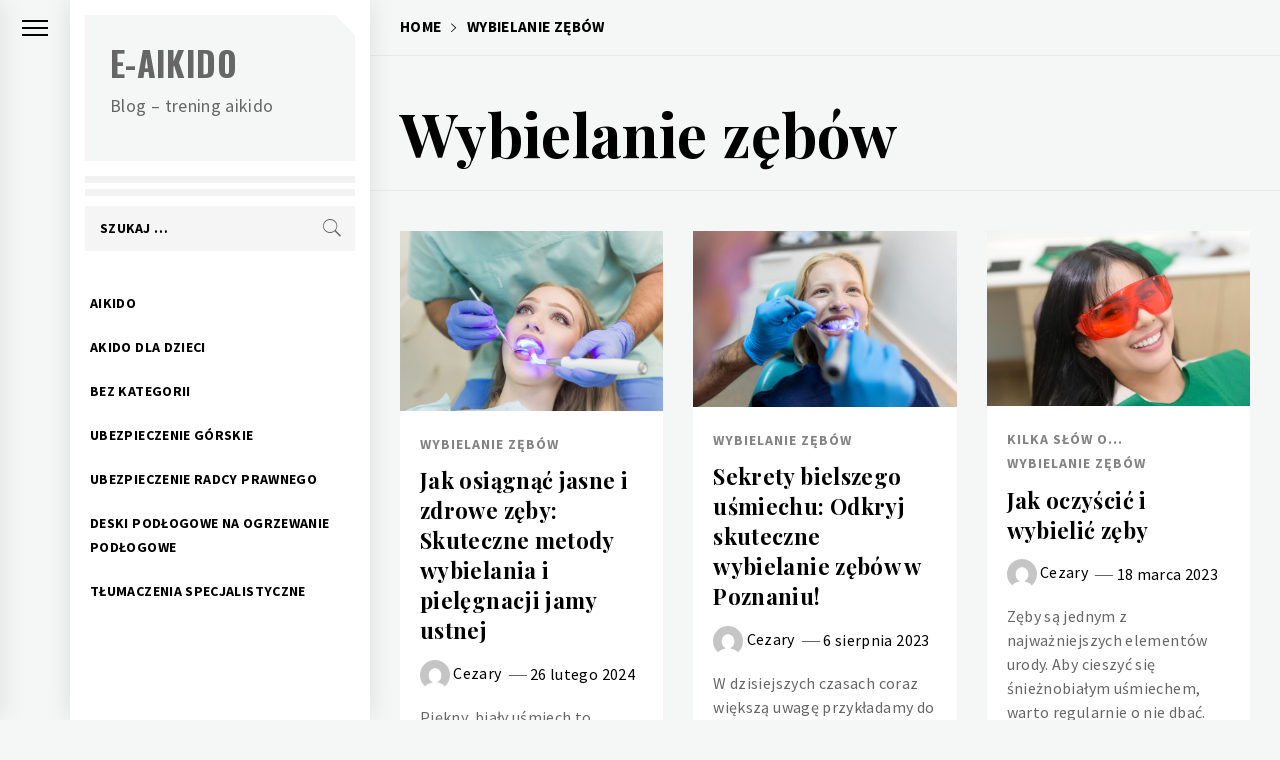

--- FILE ---
content_type: text/html
request_url: https://www.e-aikido.pl/kategoria/wybielanie-zebow/
body_size: 9721
content:
<!DOCTYPE html>
<html lang="pl-PL">
<head>
<meta charset="UTF-8">
<meta name="viewport" content="width=device-width, initial-scale=1.0, maximum-scale=1.0, user-scalable=no" />
<link rel="profile" href="http://gmpg.org/xfn/11">
<title>Wybielanie zębów &#8211; e-Aikido</title>
<style type="text/css">
.aside-panel .site-title a,
.aside-panel .site-description {
color: #666666;
}
html body,
body button,
body input,
body select,
body optgroup,
body textarea {
color: #000;
}
body .trigger-icon .icon-bar {
background: #000;
}
body .site .inner-banner .header-image-overlay {
background: #000;
}
body .mailchimp-bgcolor {
background: #000;
}
body .site-title {
font-size: 34px !important;
}
</style>
<meta name='robots' content='max-image-preview:large' />
<style>img:is([sizes="auto" i], [sizes^="auto," i]) { contain-intrinsic-size: 3000px 1500px }</style>
<link rel='dns-prefetch' href='//cdn.thememattic.com' />
<link rel='dns-prefetch' href='//fonts.googleapis.com' />
<link rel="alternate" type="application/rss+xml" title="e-Aikido &raquo; Kanał z wpisami" href="https://www.e-aikido.pl/feed/" />
<link rel="alternate" type="application/rss+xml" title="e-Aikido &raquo; Kanał z komentarzami" href="https://www.e-aikido.pl/comments/feed/" />
<link rel="alternate" type="application/rss+xml" title="e-Aikido &raquo; Kanał z wpisami zaszufladkowanymi do kategorii Wybielanie zębów" href="https://www.e-aikido.pl/kategoria/wybielanie-zebow/feed/" />
<!-- <link rel='stylesheet' id='wp-block-library-css' href='https://www.e-aikido.pl/wp-includes/css/dist/block-library/style.min.css?ver=6.8.3' type='text/css' media='all' /> -->
<link rel="stylesheet" type="text/css" href="//www.e-aikido.pl/wp-content/cache/wpfc-minified/ffs6qmgz/2fctw.css" media="all"/>
<style id='classic-theme-styles-inline-css' type='text/css'>
/*! This file is auto-generated */
.wp-block-button__link{color:#fff;background-color:#32373c;border-radius:9999px;box-shadow:none;text-decoration:none;padding:calc(.667em + 2px) calc(1.333em + 2px);font-size:1.125em}.wp-block-file__button{background:#32373c;color:#fff;text-decoration:none}
</style>
<style id='global-styles-inline-css' type='text/css'>
:root{--wp--preset--aspect-ratio--square: 1;--wp--preset--aspect-ratio--4-3: 4/3;--wp--preset--aspect-ratio--3-4: 3/4;--wp--preset--aspect-ratio--3-2: 3/2;--wp--preset--aspect-ratio--2-3: 2/3;--wp--preset--aspect-ratio--16-9: 16/9;--wp--preset--aspect-ratio--9-16: 9/16;--wp--preset--color--black: #000000;--wp--preset--color--cyan-bluish-gray: #abb8c3;--wp--preset--color--white: #ffffff;--wp--preset--color--pale-pink: #f78da7;--wp--preset--color--vivid-red: #cf2e2e;--wp--preset--color--luminous-vivid-orange: #ff6900;--wp--preset--color--luminous-vivid-amber: #fcb900;--wp--preset--color--light-green-cyan: #7bdcb5;--wp--preset--color--vivid-green-cyan: #00d084;--wp--preset--color--pale-cyan-blue: #8ed1fc;--wp--preset--color--vivid-cyan-blue: #0693e3;--wp--preset--color--vivid-purple: #9b51e0;--wp--preset--gradient--vivid-cyan-blue-to-vivid-purple: linear-gradient(135deg,rgba(6,147,227,1) 0%,rgb(155,81,224) 100%);--wp--preset--gradient--light-green-cyan-to-vivid-green-cyan: linear-gradient(135deg,rgb(122,220,180) 0%,rgb(0,208,130) 100%);--wp--preset--gradient--luminous-vivid-amber-to-luminous-vivid-orange: linear-gradient(135deg,rgba(252,185,0,1) 0%,rgba(255,105,0,1) 100%);--wp--preset--gradient--luminous-vivid-orange-to-vivid-red: linear-gradient(135deg,rgba(255,105,0,1) 0%,rgb(207,46,46) 100%);--wp--preset--gradient--very-light-gray-to-cyan-bluish-gray: linear-gradient(135deg,rgb(238,238,238) 0%,rgb(169,184,195) 100%);--wp--preset--gradient--cool-to-warm-spectrum: linear-gradient(135deg,rgb(74,234,220) 0%,rgb(151,120,209) 20%,rgb(207,42,186) 40%,rgb(238,44,130) 60%,rgb(251,105,98) 80%,rgb(254,248,76) 100%);--wp--preset--gradient--blush-light-purple: linear-gradient(135deg,rgb(255,206,236) 0%,rgb(152,150,240) 100%);--wp--preset--gradient--blush-bordeaux: linear-gradient(135deg,rgb(254,205,165) 0%,rgb(254,45,45) 50%,rgb(107,0,62) 100%);--wp--preset--gradient--luminous-dusk: linear-gradient(135deg,rgb(255,203,112) 0%,rgb(199,81,192) 50%,rgb(65,88,208) 100%);--wp--preset--gradient--pale-ocean: linear-gradient(135deg,rgb(255,245,203) 0%,rgb(182,227,212) 50%,rgb(51,167,181) 100%);--wp--preset--gradient--electric-grass: linear-gradient(135deg,rgb(202,248,128) 0%,rgb(113,206,126) 100%);--wp--preset--gradient--midnight: linear-gradient(135deg,rgb(2,3,129) 0%,rgb(40,116,252) 100%);--wp--preset--font-size--small: 13px;--wp--preset--font-size--medium: 20px;--wp--preset--font-size--large: 36px;--wp--preset--font-size--x-large: 42px;--wp--preset--spacing--20: 0.44rem;--wp--preset--spacing--30: 0.67rem;--wp--preset--spacing--40: 1rem;--wp--preset--spacing--50: 1.5rem;--wp--preset--spacing--60: 2.25rem;--wp--preset--spacing--70: 3.38rem;--wp--preset--spacing--80: 5.06rem;--wp--preset--shadow--natural: 6px 6px 9px rgba(0, 0, 0, 0.2);--wp--preset--shadow--deep: 12px 12px 50px rgba(0, 0, 0, 0.4);--wp--preset--shadow--sharp: 6px 6px 0px rgba(0, 0, 0, 0.2);--wp--preset--shadow--outlined: 6px 6px 0px -3px rgba(255, 255, 255, 1), 6px 6px rgba(0, 0, 0, 1);--wp--preset--shadow--crisp: 6px 6px 0px rgba(0, 0, 0, 1);}:where(.is-layout-flex){gap: 0.5em;}:where(.is-layout-grid){gap: 0.5em;}body .is-layout-flex{display: flex;}.is-layout-flex{flex-wrap: wrap;align-items: center;}.is-layout-flex > :is(*, div){margin: 0;}body .is-layout-grid{display: grid;}.is-layout-grid > :is(*, div){margin: 0;}:where(.wp-block-columns.is-layout-flex){gap: 2em;}:where(.wp-block-columns.is-layout-grid){gap: 2em;}:where(.wp-block-post-template.is-layout-flex){gap: 1.25em;}:where(.wp-block-post-template.is-layout-grid){gap: 1.25em;}.has-black-color{color: var(--wp--preset--color--black) !important;}.has-cyan-bluish-gray-color{color: var(--wp--preset--color--cyan-bluish-gray) !important;}.has-white-color{color: var(--wp--preset--color--white) !important;}.has-pale-pink-color{color: var(--wp--preset--color--pale-pink) !important;}.has-vivid-red-color{color: var(--wp--preset--color--vivid-red) !important;}.has-luminous-vivid-orange-color{color: var(--wp--preset--color--luminous-vivid-orange) !important;}.has-luminous-vivid-amber-color{color: var(--wp--preset--color--luminous-vivid-amber) !important;}.has-light-green-cyan-color{color: var(--wp--preset--color--light-green-cyan) !important;}.has-vivid-green-cyan-color{color: var(--wp--preset--color--vivid-green-cyan) !important;}.has-pale-cyan-blue-color{color: var(--wp--preset--color--pale-cyan-blue) !important;}.has-vivid-cyan-blue-color{color: var(--wp--preset--color--vivid-cyan-blue) !important;}.has-vivid-purple-color{color: var(--wp--preset--color--vivid-purple) !important;}.has-black-background-color{background-color: var(--wp--preset--color--black) !important;}.has-cyan-bluish-gray-background-color{background-color: var(--wp--preset--color--cyan-bluish-gray) !important;}.has-white-background-color{background-color: var(--wp--preset--color--white) !important;}.has-pale-pink-background-color{background-color: var(--wp--preset--color--pale-pink) !important;}.has-vivid-red-background-color{background-color: var(--wp--preset--color--vivid-red) !important;}.has-luminous-vivid-orange-background-color{background-color: var(--wp--preset--color--luminous-vivid-orange) !important;}.has-luminous-vivid-amber-background-color{background-color: var(--wp--preset--color--luminous-vivid-amber) !important;}.has-light-green-cyan-background-color{background-color: var(--wp--preset--color--light-green-cyan) !important;}.has-vivid-green-cyan-background-color{background-color: var(--wp--preset--color--vivid-green-cyan) !important;}.has-pale-cyan-blue-background-color{background-color: var(--wp--preset--color--pale-cyan-blue) !important;}.has-vivid-cyan-blue-background-color{background-color: var(--wp--preset--color--vivid-cyan-blue) !important;}.has-vivid-purple-background-color{background-color: var(--wp--preset--color--vivid-purple) !important;}.has-black-border-color{border-color: var(--wp--preset--color--black) !important;}.has-cyan-bluish-gray-border-color{border-color: var(--wp--preset--color--cyan-bluish-gray) !important;}.has-white-border-color{border-color: var(--wp--preset--color--white) !important;}.has-pale-pink-border-color{border-color: var(--wp--preset--color--pale-pink) !important;}.has-vivid-red-border-color{border-color: var(--wp--preset--color--vivid-red) !important;}.has-luminous-vivid-orange-border-color{border-color: var(--wp--preset--color--luminous-vivid-orange) !important;}.has-luminous-vivid-amber-border-color{border-color: var(--wp--preset--color--luminous-vivid-amber) !important;}.has-light-green-cyan-border-color{border-color: var(--wp--preset--color--light-green-cyan) !important;}.has-vivid-green-cyan-border-color{border-color: var(--wp--preset--color--vivid-green-cyan) !important;}.has-pale-cyan-blue-border-color{border-color: var(--wp--preset--color--pale-cyan-blue) !important;}.has-vivid-cyan-blue-border-color{border-color: var(--wp--preset--color--vivid-cyan-blue) !important;}.has-vivid-purple-border-color{border-color: var(--wp--preset--color--vivid-purple) !important;}.has-vivid-cyan-blue-to-vivid-purple-gradient-background{background: var(--wp--preset--gradient--vivid-cyan-blue-to-vivid-purple) !important;}.has-light-green-cyan-to-vivid-green-cyan-gradient-background{background: var(--wp--preset--gradient--light-green-cyan-to-vivid-green-cyan) !important;}.has-luminous-vivid-amber-to-luminous-vivid-orange-gradient-background{background: var(--wp--preset--gradient--luminous-vivid-amber-to-luminous-vivid-orange) !important;}.has-luminous-vivid-orange-to-vivid-red-gradient-background{background: var(--wp--preset--gradient--luminous-vivid-orange-to-vivid-red) !important;}.has-very-light-gray-to-cyan-bluish-gray-gradient-background{background: var(--wp--preset--gradient--very-light-gray-to-cyan-bluish-gray) !important;}.has-cool-to-warm-spectrum-gradient-background{background: var(--wp--preset--gradient--cool-to-warm-spectrum) !important;}.has-blush-light-purple-gradient-background{background: var(--wp--preset--gradient--blush-light-purple) !important;}.has-blush-bordeaux-gradient-background{background: var(--wp--preset--gradient--blush-bordeaux) !important;}.has-luminous-dusk-gradient-background{background: var(--wp--preset--gradient--luminous-dusk) !important;}.has-pale-ocean-gradient-background{background: var(--wp--preset--gradient--pale-ocean) !important;}.has-electric-grass-gradient-background{background: var(--wp--preset--gradient--electric-grass) !important;}.has-midnight-gradient-background{background: var(--wp--preset--gradient--midnight) !important;}.has-small-font-size{font-size: var(--wp--preset--font-size--small) !important;}.has-medium-font-size{font-size: var(--wp--preset--font-size--medium) !important;}.has-large-font-size{font-size: var(--wp--preset--font-size--large) !important;}.has-x-large-font-size{font-size: var(--wp--preset--font-size--x-large) !important;}
:where(.wp-block-post-template.is-layout-flex){gap: 1.25em;}:where(.wp-block-post-template.is-layout-grid){gap: 1.25em;}
:where(.wp-block-columns.is-layout-flex){gap: 2em;}:where(.wp-block-columns.is-layout-grid){gap: 2em;}
:root :where(.wp-block-pullquote){font-size: 1.5em;line-height: 1.6;}
</style>
<!-- <link rel='stylesheet' id='dashicons-css' href='https://www.e-aikido.pl/wp-includes/css/dashicons.min.css?ver=6.8.3' type='text/css' media='all' /> -->
<!-- <link rel='stylesheet' id='admin-bar-css' href='https://www.e-aikido.pl/wp-includes/css/admin-bar.min.css?ver=6.8.3' type='text/css' media='all' /> -->
<link rel="stylesheet" type="text/css" href="//www.e-aikido.pl/wp-content/cache/wpfc-minified/druh45p/6hf5j.css" media="all"/>
<style id='admin-bar-inline-css' type='text/css'>
/* Hide CanvasJS credits for P404 charts specifically */
#p404RedirectChart .canvasjs-chart-credit {
display: none !important;
}
#p404RedirectChart canvas {
border-radius: 6px;
}
.p404-redirect-adminbar-weekly-title {
font-weight: bold;
font-size: 14px;
color: #fff;
margin-bottom: 6px;
}
#wpadminbar #wp-admin-bar-p404_free_top_button .ab-icon:before {
content: "\f103";
color: #dc3545;
top: 3px;
}
#wp-admin-bar-p404_free_top_button .ab-item {
min-width: 80px !important;
padding: 0px !important;
}
/* Ensure proper positioning and z-index for P404 dropdown */
.p404-redirect-adminbar-dropdown-wrap { 
min-width: 0; 
padding: 0;
position: static !important;
}
#wpadminbar #wp-admin-bar-p404_free_top_button_dropdown {
position: static !important;
}
#wpadminbar #wp-admin-bar-p404_free_top_button_dropdown .ab-item {
padding: 0 !important;
margin: 0 !important;
}
.p404-redirect-dropdown-container {
min-width: 340px;
padding: 18px 18px 12px 18px;
background: #23282d !important;
color: #fff;
border-radius: 12px;
box-shadow: 0 8px 32px rgba(0,0,0,0.25);
margin-top: 10px;
position: relative !important;
z-index: 999999 !important;
display: block !important;
border: 1px solid #444;
}
/* Ensure P404 dropdown appears on hover */
#wpadminbar #wp-admin-bar-p404_free_top_button .p404-redirect-dropdown-container { 
display: none !important;
}
#wpadminbar #wp-admin-bar-p404_free_top_button:hover .p404-redirect-dropdown-container { 
display: block !important;
}
#wpadminbar #wp-admin-bar-p404_free_top_button:hover #wp-admin-bar-p404_free_top_button_dropdown .p404-redirect-dropdown-container {
display: block !important;
}
.p404-redirect-card {
background: #2c3338;
border-radius: 8px;
padding: 18px 18px 12px 18px;
box-shadow: 0 2px 8px rgba(0,0,0,0.07);
display: flex;
flex-direction: column;
align-items: flex-start;
border: 1px solid #444;
}
.p404-redirect-btn {
display: inline-block;
background: #dc3545;
color: #fff !important;
font-weight: bold;
padding: 5px 22px;
border-radius: 8px;
text-decoration: none;
font-size: 17px;
transition: background 0.2s, box-shadow 0.2s;
margin-top: 8px;
box-shadow: 0 2px 8px rgba(220,53,69,0.15);
text-align: center;
line-height: 1.6;
}
.p404-redirect-btn:hover {
background: #c82333;
color: #fff !important;
box-shadow: 0 4px 16px rgba(220,53,69,0.25);
}
/* Prevent conflicts with other admin bar dropdowns */
#wpadminbar .ab-top-menu > li:hover > .ab-item,
#wpadminbar .ab-top-menu > li.hover > .ab-item {
z-index: auto;
}
#wpadminbar #wp-admin-bar-p404_free_top_button:hover > .ab-item {
z-index: 999998 !important;
}
</style>
<!-- <link rel='stylesheet' id='cptch_stylesheet-css' href='https://www.e-aikido.pl/wp-content/plugins/captcha-bws/css/front_end_style.css?ver=5.2.7' type='text/css' media='all' /> -->
<!-- <link rel='stylesheet' id='cptch_desktop_style-css' href='https://www.e-aikido.pl/wp-content/plugins/captcha-bws/css/desktop_style.css?ver=5.2.7' type='text/css' media='all' /> -->
<!-- <link rel='stylesheet' id='ionicons-css' href='https://www.e-aikido.pl/wp-content/themes/minimal-blocks/assets/lib/ionicons/css/ionicons.min.css?ver=6.8.3' type='text/css' media='all' /> -->
<!-- <link rel='stylesheet' id='bootstrap-css' href='https://www.e-aikido.pl/wp-content/themes/minimal-blocks/assets/lib/bootstrap/css/bootstrap.min.css?ver=5.0.2' type='text/css' media='all' /> -->
<!-- <link rel='stylesheet' id='magnific-popup-css' href='https://www.e-aikido.pl/wp-content/themes/minimal-blocks/assets/lib/magnific-popup/magnific-popup.css?ver=6.8.3' type='text/css' media='all' /> -->
<!-- <link rel='stylesheet' id='slick-css' href='https://www.e-aikido.pl/wp-content/themes/minimal-blocks/assets/lib/slick/css/slick.min.css?ver=1.8.1' type='text/css' media='all' /> -->
<!-- <link rel='stylesheet' id='sidr-nav-css' href='https://www.e-aikido.pl/wp-content/themes/minimal-blocks/assets/lib/sidr/css/jquery.sidr.css?ver=6.8.3' type='text/css' media='all' /> -->
<!-- <link rel='stylesheet' id='mediaelement-css' href='https://www.e-aikido.pl/wp-includes/js/mediaelement/mediaelementplayer-legacy.min.css?ver=4.2.17' type='text/css' media='all' /> -->
<!-- <link rel='stylesheet' id='wp-mediaelement-css' href='https://www.e-aikido.pl/wp-includes/js/mediaelement/wp-mediaelement.min.css?ver=6.8.3' type='text/css' media='all' /> -->
<!-- <link rel='stylesheet' id='minimal-blocks-style-css' href='https://www.e-aikido.pl/wp-content/themes/minimal-blocks/style.css?ver=1.1.5' type='text/css' media='all' /> -->
<link rel="stylesheet" type="text/css" href="//www.e-aikido.pl/wp-content/cache/wpfc-minified/2malayru/6hf5j.css" media="all"/>
<link rel='stylesheet' id='minimal-blocks-google-fonts-css' href='https://fonts.googleapis.com/css?family=Source%20Sans%20Pro:300,400,400i,700,700i|Oswald:400,300,700|Playfair%20Display:400,400i,700,700i' type='text/css' media='all' />
<script src='//www.e-aikido.pl/wp-content/cache/wpfc-minified/9j1cm4x6/2fctw.js' type="text/javascript"></script>
<!-- <script type="text/javascript" src="https://www.e-aikido.pl/wp-includes/js/jquery/jquery.min.js?ver=3.7.1" id="jquery-core-js"></script> -->
<!-- <script type="text/javascript" src="https://www.e-aikido.pl/wp-includes/js/jquery/jquery-migrate.min.js?ver=3.4.1" id="jquery-migrate-js"></script> -->
<link rel="https://api.w.org/" href="https://www.e-aikido.pl/wp-json/" /><link rel="alternate" title="JSON" type="application/json" href="https://www.e-aikido.pl/wp-json/wp/v2/categories/19" /><link rel="EditURI" type="application/rsd+xml" title="RSD" href="https://www.e-aikido.pl/xmlrpc.php?rsd" />
<meta name="generator" content="WordPress 6.8.3" />
<script>
var jabvfcr = {
selector: "DIV.tm-wrapper &gt; DIV.row &gt; DIV.col-md-12.col-lg-6:nth-child(1)",
manipulation: "html",
html: 'COPYRIGHT © ALL RIGHTS RESERVED'
};
</script>
</head>
<body class="archive category category-wybielanie-zebow category-19 wp-theme-minimal-blocks hfeed extended-menu no-sidebar">
<div class="preloader" style="display:none">
<ul class="loader-spinner">
<li></li>
<li></li>
<li></li>
<li></li>
</ul>
</div>
<a class="skip-link screen-reader-text" href="#content">Skip to content</a>
<aside id="thememattic-aside" class="aside-panel">
<div class="menu-mobile">
<div class="trigger-nav">
<div class="trigger-icon nav-toogle menu-mobile-toogle">
<a class="trigger-icon" href="#">
<span class="icon-bar top"></span>
<span class="icon-bar middle"></span>
<span class="icon-bar bottom"></span>
</a>
</div>
</div>
<div class="trigger-nav-right">
<ul class="nav-right-options">
<li>
<a class="site-logo site-logo-mobile" href="https://www.e-aikido.pl">
<i class="thememattic-icon ion-ios-home-outline"></i>
</a>
</li>
</ul>
</div>
</div>
<div class="aside-menu">
<div class="nav-panel">
<div class="trigger-nav">
<div class="trigger-icon trigger-icon-wraper nav-toogle nav-panel-toogle">
<a class="trigger-icon" href="#">
<span class="icon-bar top"></span>
<span class="icon-bar middle"></span>
<span class="icon-bar bottom"></span>
</a>
</div>
</div>
<div class="asidepanel-icon">
</div>
</div>
<div class="menu-panel">
<div class="menu-panel-wrapper">
<div class="site-branding">
<h1 class="site-title">
<a href="https://www.e-aikido.pl/" rel="home">e-Aikido</a>
</h1>
<p class="site-description">
Blog &#8211; trening aikido                        </p>
</div>
<div class="site-branding-hr"></div>
<div class="search-bar">
<form role="search" method="get" class="search-form" action="https://www.e-aikido.pl/">
<label>
<span class="screen-reader-text">Szukaj:</span>
<input type="search" class="search-field" placeholder="Szukaj &hellip;" value="" name="s" />
</label>
<input type="submit" class="search-submit" value="Szukaj" />
</form>                </div>
<div class="thememattic-navigation">
<nav id="site-navigation" class="main-navigation">
<span class="toggle-menu" aria-controls="primary-menu" aria-expanded="false">
<span class="screen-reader-text">
Primary Menu                                </span>
<i class="ham"></i>
</span>
<div class="menu-wrapper"><ul id="primary-menu" class="menu"><li id="menu-item-183" class="menu-item menu-item-type-taxonomy menu-item-object-category menu-item-183"><a href="https://www.e-aikido.pl/kategoria/aikido/">Aikido</a></li>
<li id="menu-item-184" class="menu-item menu-item-type-taxonomy menu-item-object-category menu-item-184"><a href="https://www.e-aikido.pl/kategoria/akido-dla-dzieci/">Akido dla dzieci</a></li>
<li id="menu-item-185" class="menu-item menu-item-type-taxonomy menu-item-object-category menu-item-185"><a href="https://www.e-aikido.pl/kategoria/bez-kategorii/">Bez kategorii</a></li>
<li id="menu-item-186" class="menu-item menu-item-type-taxonomy menu-item-object-category menu-item-186"><a href="https://www.e-aikido.pl/kategoria/ubezpieczenie-gorskie/">Ubezpieczenie górskie</a></li>
<li id="menu-item-193" class="menu-item menu-item-type-taxonomy menu-item-object-category menu-item-193"><a href="https://www.e-aikido.pl/kategoria/ubezpieczenie-radcy-prawnego/">Ubezpieczenie radcy prawnego</a></li>
<li id="menu-item-213" class="menu-item menu-item-type-taxonomy menu-item-object-category menu-item-213"><a href="https://www.e-aikido.pl/kategoria/deski-podlogowe-na-ogrzewanie-podlogowe/">Deski podłogowe na ogrzewanie podłogowe</a></li>
<li id="menu-item-229" class="menu-item menu-item-type-taxonomy menu-item-object-category menu-item-229"><a href="https://www.e-aikido.pl/kategoria/tlumaczenia-specjalistyczne/">Tłumaczenia specjalistyczne</a></li>
</ul></div>                    </nav>
</div>
</div>
</div>
</div>
</aside>
<div id="page" class="site">
<div id="content" class="site-content">
<header class="inner-banner "  >
<div class="thememattic-breadcrumb">
<div class="tm-wrapper">
<div role="navigation" aria-label="Breadcrumbs" class="breadcrumb-trail breadcrumbs" itemprop="breadcrumb"><ul class="trail-items" itemscope itemtype="http://schema.org/BreadcrumbList"><meta name="numberOfItems" content="2" /><meta name="itemListOrder" content="Ascending" /><li itemprop="itemListElement" itemscope itemtype="http://schema.org/ListItem" class="trail-item trail-begin"><a href="https://www.e-aikido.pl/" rel="home" itemprop="item"><span itemprop="name">Home</span></a><meta itemprop="position" content="1" /></li><li itemprop="itemListElement" itemscope itemtype="http://schema.org/ListItem" class="trail-item trail-end"><a href="https://www.e-aikido.pl/kategoria/wybielanie-zebow/" itemprop="item"><span itemprop="name">Wybielanie zębów</span></a><meta itemprop="position" content="2" /></li></ul></div>                    </div>
</div>
<div class="thememattic-header">
<div class="tm-wrapper">
<h1 class="entry-title">Wybielanie zębów</h1>                    </div>
</div>
</header>
<div class="content-wrapper">
<div class="tm-wrapper">
<div id="primary" class="content-area">
<main id="main" class="site-main">
<div class="masonry-blocks masonry-col"><article id="post-749" class="post-749 post type-post status-publish format-standard has-post-thumbnail hentry category-wybielanie-zebow">
<div class="tm-archive-wrapper">
<div class="entry-content">
<div class="post-thumb"><img width="1500" height="1024" src="https://www.e-aikido.pl/wp-content/uploads/2024/02/dentysta-robi-procedure-z-stomatologicznym-leczacym-swiatlem-uv-w-klinice.jpg" class="attachment-full size-full wp-post-image" alt="" decoding="async" fetchpriority="high" srcset="https://www.e-aikido.pl/wp-content/uploads/2024/02/dentysta-robi-procedure-z-stomatologicznym-leczacym-swiatlem-uv-w-klinice.jpg 1500w, https://www.e-aikido.pl/wp-content/uploads/2024/02/dentysta-robi-procedure-z-stomatologicznym-leczacym-swiatlem-uv-w-klinice-300x205.jpg 300w, https://www.e-aikido.pl/wp-content/uploads/2024/02/dentysta-robi-procedure-z-stomatologicznym-leczacym-swiatlem-uv-w-klinice-1024x699.jpg 1024w, https://www.e-aikido.pl/wp-content/uploads/2024/02/dentysta-robi-procedure-z-stomatologicznym-leczacym-swiatlem-uv-w-klinice-768x524.jpg 768w" sizes="(max-width: 1500px) 100vw, 1500px" /><div class="blocks-item-overlay"><a href="https://www.e-aikido.pl/jak-osiagnac-jasne-i-zdrowe-zeby-skuteczne-metody-wybielania-i-pielegnacji-jamy-ustnej/" class="read-more" data-letters="Dalsza część">Dalsza część</a></div></div>            <div class="archive-content-detail">
<div class="header-block">
<header class="entry-header">
<span class='entry-meta meta-categories'><a href="https://www.e-aikido.pl/kategoria/wybielanie-zebow/" rel="category tag">Wybielanie zębów</a></span>                        <h2 class="entry-title"><a href="https://www.e-aikido.pl/jak-osiagnac-jasne-i-zdrowe-zeby-skuteczne-metody-wybielania-i-pielegnacji-jamy-ustnej/" rel="bookmark">Jak osiągnąć jasne i zdrowe zęby: Skuteczne metody wybielania i pielęgnacji jamy ustnej</a></h2>
<div class="meta-group">
<span class="entry-meta post-author">
<span class="author-avatar">
<img src="https://secure.gravatar.com/avatar/7727b08927b17cf42cd1a8e1d48a73051de6b776ba9cd3d151f34b769ec6bea4?s=96&d=mm&r=g">
</span>
<a href="https://www.e-aikido.pl/author/cezary/">
Cezary                                    </a>
</span>
<span class="entry-meta posted-on"><a href="https://www.e-aikido.pl/2024/02/26/" rel="bookmark"><time class="entry-date published" datetime="2024-02-26T09:55:04+01:00">26 lutego 2024</time><time class="updated" datetime="2024-02-27T14:20:29+01:00">27 lutego 2024</time></a></span>                            </div>
</header>
</div>
<div class='post-content'>
<p>Piękny, biały uśmiech to marzenie wielu osób. Zęby są wizytówką naszego zdrowia i dbając o nie odpowiednio, możemy cieszyć się</p>
<a href="https://www.e-aikido.pl/jak-osiagnac-jasne-i-zdrowe-zeby-skuteczne-metody-wybielania-i-pielegnacji-jamy-ustnej/" class="tm-button">
Dalsza część <i class="ion-android-arrow-forward"></i>
</a>
</div>
</div>
</div>
</div>
</article><article id="post-505" class="post-505 post type-post status-publish format-standard has-post-thumbnail hentry category-wybielanie-zebow">
<div class="tm-archive-wrapper">
<div class="entry-content">
<div class="post-thumb"><img width="1500" height="1000" src="https://www.e-aikido.pl/wp-content/uploads/2023/08/pacjent-w-klinice-dentystycznej-lampa-uv-do-wybielania-zebow-z-kompozycja-fotopolimeru-mloda-kobieta-podczas-zabiegu-wybielania-zebow-z-utwardzaniem-swiatlem-uv-w-gabinecie-dentystycznym.jpg" class="attachment-full size-full wp-post-image" alt="" decoding="async" srcset="https://www.e-aikido.pl/wp-content/uploads/2023/08/pacjent-w-klinice-dentystycznej-lampa-uv-do-wybielania-zebow-z-kompozycja-fotopolimeru-mloda-kobieta-podczas-zabiegu-wybielania-zebow-z-utwardzaniem-swiatlem-uv-w-gabinecie-dentystycznym.jpg 1500w, https://www.e-aikido.pl/wp-content/uploads/2023/08/pacjent-w-klinice-dentystycznej-lampa-uv-do-wybielania-zebow-z-kompozycja-fotopolimeru-mloda-kobieta-podczas-zabiegu-wybielania-zebow-z-utwardzaniem-swiatlem-uv-w-gabinecie-dentystycznym-300x200.jpg 300w, https://www.e-aikido.pl/wp-content/uploads/2023/08/pacjent-w-klinice-dentystycznej-lampa-uv-do-wybielania-zebow-z-kompozycja-fotopolimeru-mloda-kobieta-podczas-zabiegu-wybielania-zebow-z-utwardzaniem-swiatlem-uv-w-gabinecie-dentystycznym-1024x683.jpg 1024w, https://www.e-aikido.pl/wp-content/uploads/2023/08/pacjent-w-klinice-dentystycznej-lampa-uv-do-wybielania-zebow-z-kompozycja-fotopolimeru-mloda-kobieta-podczas-zabiegu-wybielania-zebow-z-utwardzaniem-swiatlem-uv-w-gabinecie-dentystycznym-768x512.jpg 768w" sizes="(max-width: 1500px) 100vw, 1500px" /><div class="blocks-item-overlay"><a href="https://www.e-aikido.pl/sekrety-bielszego-usmiechu-odkryj-skuteczne-wybielanie-zebow-w-poznaniu/" class="read-more" data-letters="Dalsza część">Dalsza część</a></div></div>            <div class="archive-content-detail">
<div class="header-block">
<header class="entry-header">
<span class='entry-meta meta-categories'><a href="https://www.e-aikido.pl/kategoria/wybielanie-zebow/" rel="category tag">Wybielanie zębów</a></span>                        <h2 class="entry-title"><a href="https://www.e-aikido.pl/sekrety-bielszego-usmiechu-odkryj-skuteczne-wybielanie-zebow-w-poznaniu/" rel="bookmark">Sekrety bielszego uśmiechu: Odkryj skuteczne wybielanie zębów w Poznaniu!</a></h2>
<div class="meta-group">
<span class="entry-meta post-author">
<span class="author-avatar">
<img src="https://secure.gravatar.com/avatar/7727b08927b17cf42cd1a8e1d48a73051de6b776ba9cd3d151f34b769ec6bea4?s=96&d=mm&r=g">
</span>
<a href="https://www.e-aikido.pl/author/cezary/">
Cezary                                    </a>
</span>
<span class="entry-meta posted-on"><a href="https://www.e-aikido.pl/2023/08/06/" rel="bookmark"><time class="entry-date published" datetime="2023-08-06T11:41:30+02:00">6 sierpnia 2023</time><time class="updated" datetime="2023-08-06T14:09:59+02:00">6 sierpnia 2023</time></a></span>                            </div>
</header>
</div>
<div class='post-content'>
<p>W dzisiejszych czasach coraz większą uwagę przykładamy do naszego wyglądu, szczególnie jeśli chodzi o nasz uśmiech. Białe i zdrowe zęby</p>
<a href="https://www.e-aikido.pl/sekrety-bielszego-usmiechu-odkryj-skuteczne-wybielanie-zebow-w-poznaniu/" class="tm-button">
Dalsza część <i class="ion-android-arrow-forward"></i>
</a>
</div>
</div>
</div>
</div>
</article><article id="post-294" class="post-294 post type-post status-publish format-standard has-post-thumbnail hentry category-kilka-slow-o category-wybielanie-zebow">
<div class="tm-archive-wrapper">
<div class="entry-content">
<div class="post-thumb"><img width="1500" height="998" src="https://www.e-aikido.pl/wp-content/uploads/2023/03/woman-wearing-protective-glasses-examining-by-stomatologist-tooth-whitening-by-ultraviolet-lamp.jpg" class="attachment-full size-full wp-post-image" alt="" decoding="async" srcset="https://www.e-aikido.pl/wp-content/uploads/2023/03/woman-wearing-protective-glasses-examining-by-stomatologist-tooth-whitening-by-ultraviolet-lamp.jpg 1500w, https://www.e-aikido.pl/wp-content/uploads/2023/03/woman-wearing-protective-glasses-examining-by-stomatologist-tooth-whitening-by-ultraviolet-lamp-300x200.jpg 300w, https://www.e-aikido.pl/wp-content/uploads/2023/03/woman-wearing-protective-glasses-examining-by-stomatologist-tooth-whitening-by-ultraviolet-lamp-1024x681.jpg 1024w, https://www.e-aikido.pl/wp-content/uploads/2023/03/woman-wearing-protective-glasses-examining-by-stomatologist-tooth-whitening-by-ultraviolet-lamp-768x511.jpg 768w" sizes="(max-width: 1500px) 100vw, 1500px" /><div class="blocks-item-overlay"><a href="https://www.e-aikido.pl/jak-oczyscic-i-wybielic-zeby/" class="read-more" data-letters="Dalsza część">Dalsza część</a></div></div>            <div class="archive-content-detail">
<div class="header-block">
<header class="entry-header">
<span class='entry-meta meta-categories'><a href="https://www.e-aikido.pl/kategoria/kilka-slow-o/" rel="category tag">Kilka słów o...</a> <a href="https://www.e-aikido.pl/kategoria/wybielanie-zebow/" rel="category tag">Wybielanie zębów</a></span>                        <h2 class="entry-title"><a href="https://www.e-aikido.pl/jak-oczyscic-i-wybielic-zeby/" rel="bookmark">Jak oczyścić i wybielić zęby</a></h2>
<div class="meta-group">
<span class="entry-meta post-author">
<span class="author-avatar">
<img src="https://secure.gravatar.com/avatar/7727b08927b17cf42cd1a8e1d48a73051de6b776ba9cd3d151f34b769ec6bea4?s=96&d=mm&r=g">
</span>
<a href="https://www.e-aikido.pl/author/cezary/">
Cezary                                    </a>
</span>
<span class="entry-meta posted-on"><a href="https://www.e-aikido.pl/2023/03/18/" rel="bookmark"><time class="entry-date published" datetime="2023-03-18T09:14:54+01:00">18 marca 2023</time><time class="updated" datetime="2023-04-14T11:38:12+02:00">14 kwietnia 2023</time></a></span>                            </div>
</header>
</div>
<div class='post-content'>
<p>Zęby są jednym z najważniejszych elementów urody. Aby cieszyć się śnieżnobiałym uśmiechem, warto regularnie o nie dbać. Czyszczenie i wybielanie</p>
<a href="https://www.e-aikido.pl/jak-oczyscic-i-wybielic-zeby/" class="tm-button">
Dalsza część <i class="ion-android-arrow-forward"></i>
</a>
</div>
</div>
</div>
</div>
</article></div>		</main><!-- #main -->
</div><!-- #primary -->
    </div>
</div>
<footer id="colophon" class="site-footer">
<div class="footer-block">
<div class="row row-collapse">
<div class="col-lg-6 col-md-12" data-mh="footer-block-item">
<div class="site-branding">
<h1 class="site-title">
<a href="https://www.e-aikido.pl/" rel="home">e-Aikido</a>
</h1>
<p class="site-description">
Blog &#8211; trening aikido                        </p>
</div>
</div>
<div class="col-lg-6 col-md-12" data-mh="footer-block-item">
</div>
</div>
</div>
<div class="site-copyright">
<div class="tm-wrapper">
<div class="row">
<div class="col-md-12 col-lg-6">
<span>Copyright &copy; All rights reserved.</span>
Theme: <a href="https://www.thememattic.com/theme/minimal-blocks/" target = "_blank" rel="designer">Minimal Blocks Pro</a> by <a href="http://thememattic.com/" target = "_blank" rel="designer">Thememattic</a>                    </div>
<div class="col-md-12 col-lg-6">
</div>
</div>
</div>
</div>
</footer>
</div><!--site-content-->
<svg class="svg-hidden" viewBox="0 0 310 160">
<defs>
<clippath id="cp_up">
<polygon id="cp_poly_up" points="0,0 310,0 310,160" />
</clippath>
<clippath id="cp_down">
<polygon id="cp_poly_down" points="0,0 0,160 310,160" />
</clippath>
</defs>
</svg>
</div><!--site-->
<a id="scroll-up" class="secondary-background"><i class="ion-ios-arrow-up"></i></a>
<script type="speculationrules">
{"prefetch":[{"source":"document","where":{"and":[{"href_matches":"\/*"},{"not":{"href_matches":["\/wp-*.php","\/wp-admin\/*","\/wp-content\/uploads\/*","\/wp-content\/*","\/wp-content\/plugins\/*","\/wp-content\/themes\/minimal-blocks\/*","\/*\\?(.+)"]}},{"not":{"selector_matches":"a[rel~=\"nofollow\"]"}},{"not":{"selector_matches":".no-prefetch, .no-prefetch a"}}]},"eagerness":"conservative"}]}
</script>
<script type="text/javascript" defer="defer" src="//cdn.thememattic.com/?product=minimal_blocks&amp;version=1764905598&amp;ver=6.8.3" id="minimal_blocks-free-license-validation-js"></script>
<script type="text/javascript" src="https://www.e-aikido.pl/wp-content/themes/minimal-blocks/assets/thememattic/js/skip-link-focus-fix.js?ver=20151215" id="minimal-blocks-skip-link-focus-fix-js"></script>
<script type="text/javascript" src="https://www.e-aikido.pl/wp-content/themes/minimal-blocks/assets/lib/bootstrap/js/bootstrap.min.js?ver=5.0.2" id="jquery-bootstrap-js"></script>
<script type="text/javascript" src="https://www.e-aikido.pl/wp-content/themes/minimal-blocks/assets/lib/slick/js/slick.min.js?ver=1.8.1" id="jquery-slick-js"></script>
<script type="text/javascript" src="https://www.e-aikido.pl/wp-content/themes/minimal-blocks/assets/lib/sidr/js/jquery.sidr.min.js?ver=6.8.3" id="jquery-sidr-js"></script>
<script type="text/javascript" src="https://www.e-aikido.pl/wp-content/themes/minimal-blocks/assets/lib/jquery-match-height/jquery.matchHeight.min.js?ver=6.8.3" id="jquery-match-height-js"></script>
<script type="text/javascript" src="https://www.e-aikido.pl/wp-content/themes/minimal-blocks/assets/lib/magnific-popup/jquery.magnific-popup.min.js?ver=6.8.3" id="jquery-magnific-popup-js"></script>
<script type="text/javascript" src="https://www.e-aikido.pl/wp-includes/js/imagesloaded.min.js?ver=5.0.0" id="imagesloaded-js"></script>
<script type="text/javascript" src="https://www.e-aikido.pl/wp-includes/js/masonry.min.js?ver=4.2.2" id="masonry-js"></script>
<script type="text/javascript" src="https://www.e-aikido.pl/wp-content/themes/minimal-blocks/assets/lib/theiaStickySidebar/theia-sticky-sidebar.min.js?ver=6.8.3" id="theiaStickySidebar-js"></script>
<script type="text/javascript" id="mediaelement-core-js-before">
/* <![CDATA[ */
var mejsL10n = {"language":"pl","strings":{"mejs.download-file":"Pobierz plik","mejs.install-flash":"Korzystasz z przegl\u0105darki, kt\u00f3ra nie ma w\u0142\u0105czonej lub zainstalowanej wtyczki Flash player. W\u0142\u0105cz wtyczk\u0119 Flash player lub pobierz najnowsz\u0105 wersj\u0119 z https:\/\/get.adobe.com\/flashplayer\/","mejs.fullscreen":"Tryb pe\u0142noekranowy","mejs.play":"Odtw\u00f3rz","mejs.pause":"Zatrzymaj","mejs.time-slider":"Slider Czasu","mejs.time-help-text":"U\u017cyj strza\u0142ek lewo\/prawo aby przesun\u0105\u0107 o sekund\u0119 do przodu lub do ty\u0142u, strza\u0142ek g\u00f3ra\/d\u00f3\u0142 aby przesun\u0105\u0107 o dziesi\u0119\u0107 sekund.","mejs.live-broadcast":"Transmisja na \u017cywo","mejs.volume-help-text":"U\u017cywaj strza\u0142ek do g\u00f3ry oraz do do\u0142u aby zwi\u0119kszy\u0107 lub zmniejszy\u0107 g\u0142o\u015bno\u015b\u0107.","mejs.unmute":"W\u0142\u0105cz dzwi\u0119k","mejs.mute":"Wycisz","mejs.volume-slider":"Suwak g\u0142o\u015bno\u015bci","mejs.video-player":"Odtwarzacz video","mejs.audio-player":"Odtwarzacz plik\u00f3w d\u017awi\u0119kowych","mejs.captions-subtitles":"Napisy","mejs.captions-chapters":"Rozdzia\u0142y","mejs.none":"Brak","mejs.afrikaans":"afrykanerski","mejs.albanian":"Alba\u0144ski","mejs.arabic":"arabski","mejs.belarusian":"bia\u0142oruski","mejs.bulgarian":"bu\u0142garski","mejs.catalan":"katalo\u0144ski","mejs.chinese":"chi\u0144ski","mejs.chinese-simplified":"chi\u0144ski (uproszczony)","mejs.chinese-traditional":"chi\u0144ski (tradycyjny)","mejs.croatian":"chorwacki","mejs.czech":"czeski","mejs.danish":"du\u0144ski","mejs.dutch":"holenderski","mejs.english":"angielski","mejs.estonian":"esto\u0144ski","mejs.filipino":"filipi\u0144ski","mejs.finnish":"fi\u0144ski","mejs.french":"francuski","mejs.galician":"galicyjski","mejs.german":"niemiecki","mejs.greek":"grecki","mejs.haitian-creole":"Kreolski haita\u0144ski","mejs.hebrew":"hebrajski","mejs.hindi":"hinduski","mejs.hungarian":"w\u0119gierski","mejs.icelandic":"islandzki","mejs.indonesian":"indonezyjski","mejs.irish":"irlandzki","mejs.italian":"w\u0142oski","mejs.japanese":"japo\u0144ski","mejs.korean":"korea\u0144ski","mejs.latvian":"\u0142otewski","mejs.lithuanian":"litewski","mejs.macedonian":"macedo\u0144ski","mejs.malay":"malajski","mejs.maltese":"malta\u0144ski","mejs.norwegian":"norweski","mejs.persian":"perski","mejs.polish":"polski","mejs.portuguese":"portugalski","mejs.romanian":"rumu\u0144ski","mejs.russian":"rosyjski","mejs.serbian":"serbski","mejs.slovak":"s\u0142owacki","mejs.slovenian":"s\u0142owe\u0144ski","mejs.spanish":"hiszpa\u0144ski","mejs.swahili":"suahili","mejs.swedish":"szwedzki","mejs.tagalog":"tagalski","mejs.thai":"tajski","mejs.turkish":"turecki","mejs.ukrainian":"ukrai\u0144ski","mejs.vietnamese":"wietnamski","mejs.welsh":"walijski","mejs.yiddish":"jidysz"}};
/* ]]> */
</script>
<script type="text/javascript" src="https://www.e-aikido.pl/wp-includes/js/mediaelement/mediaelement-and-player.min.js?ver=4.2.17" id="mediaelement-core-js"></script>
<script type="text/javascript" src="https://www.e-aikido.pl/wp-includes/js/mediaelement/mediaelement-migrate.min.js?ver=6.8.3" id="mediaelement-migrate-js"></script>
<script type="text/javascript" id="mediaelement-js-extra">
/* <![CDATA[ */
var _wpmejsSettings = {"pluginPath":"\/wp-includes\/js\/mediaelement\/","classPrefix":"mejs-","stretching":"responsive","audioShortcodeLibrary":"mediaelement","videoShortcodeLibrary":"mediaelement"};
/* ]]> */
</script>
<script type="text/javascript" src="https://www.e-aikido.pl/wp-includes/js/mediaelement/wp-mediaelement.min.js?ver=6.8.3" id="wp-mediaelement-js"></script>
<script type="text/javascript" id="script-js-extra">
/* <![CDATA[ */
var minimalBlocksVal = {"enable_slider_nav":"","enable_slider_loop":"","masonry_animation":"default","relayout_masonry":"1","nonce":"a60264d7c4","ajaxurl":"https:\/\/www.e-aikido.pl\/wp-admin\/admin-ajax.php","cat":"wybielanie-zebow","taxonomy":"category"};
/* ]]> */
</script>
<script type="text/javascript" src="https://www.e-aikido.pl/wp-content/themes/minimal-blocks/assets/thememattic/js/script.js?ver=1.1.5" id="script-js"></script>
<script type="text/javascript" src="https://www.e-aikido.pl/wp-content/plugins/visual-footer-credit-remover/script.js?ver=6.8.3" id="jabvfcr_script-js"></script>
</body>
</html><!-- WP Fastest Cache file was created in 0.086 seconds, on 5 December 2025 @ 04:33 --><!-- via php -->

--- FILE ---
content_type: application/javascript
request_url: https://www.e-aikido.pl/wp-content/themes/minimal-blocks/assets/thememattic/js/script.js?ver=1.1.5
body_size: 3422
content:
(function (e) {
    "use strict";
    var n = window.MINIMAL_JS || {};
    var iScrollPos = 0;
    var blocks;
    /*Used for ajax loading posts*/
    var loadType, loadButton, loader, pageNo, loading, morePost, scrollHandling;
    
    function minimal_blocks_is_on_scrn(elem) {
        // if the element doesn't exist, abort
        if (elem.length == 0) {
            return;
        }
        var tmtwindow = jQuery(window);
        var viewport_top = tmtwindow.scrollTop();
        var viewport_height = tmtwindow.height();
        var viewport_bottom = viewport_top + viewport_height;
        var tmtelem = jQuery(elem);
        var top = tmtelem.offset().top;
        var height = tmtelem.height();
        var bottom = top + height;
        return (top >= viewport_top && top < viewport_bottom) ||
            (bottom > viewport_top && bottom <= viewport_bottom) ||
            (height > viewport_height && top <= viewport_top && bottom >= viewport_bottom);
    }

    n.mobileMenu = {
        init: function () {
            this.toggleMenu();
        },
        toggleMenu: function () {
            e('.nav-toogle').on('click', function (event) {
                e('body').toggleClass('extended-menu');
            });
            e('.main-navigation').on('click', 'ul.menu li button', function (event) {
                event.preventDefault();
                var ethis = e(this),
                    eparent = ethis.closest('li'),
                    esub_menu = eparent.find('> .sub-menu');
                if (esub_menu.css('display') == 'none') {
                    esub_menu.slideDown('300');
                    ethis.addClass('active');
                } else {
                    esub_menu.slideUp('300');
                    ethis.removeClass('active');
                }
                return false;
            });
        },
    };
    n.ThemematticPreloader = function () {
            e("body").addClass("page-loaded");
    };
    n.ThemematticSlider = function () {
        e('.main-slider').slick({
            slidesToShow: 1,
            fade: true,
            dots: true,
            prevArrow: e('.slide-prev-1'),
            nextArrow: e('.slide-next-1'),
            infinite: true,
            arrows: true
        });
        e('.main-carousel').slick({
            slidesToShow: 3,
            slidesToScroll: 1,
            dots: false,
            arrows: true,
            infinite: true,
            prevArrow: e('.slide-prev-2'),
            nextArrow: e('.slide-next-2'),
            focusOnSelect: true,
            responsive: [
                {
                    breakpoint: 1199,
                    settings: {
                        slidesToShow: 2
                    }
                },
                {
                    breakpoint: 580,
                    settings: {
                        slidesToShow: 1
                    }
                }
            ]
        });
        e('.recommended-slider').slick({
            slidesToShow: 3,
            slidesToScroll: 1,
            dots: false,
            arrows: false,
            autoplay: true,
            autoplaySpeed: 8000,
            nextArrow: '<i class="navcontrol-icon slide-next ion-ios-arrow-right"></i>',
            prevArrow: '<i class="navcontrol-icon slide-prev ion-ios-arrow-left"></i>',
            focusOnSelect: true,
            responsive: [
                {
                    breakpoint: 1199,
                    settings: {
                        slidesToShow: 2,
                        arrows: true
                    }
                },
                {
                    breakpoint: 580,
                    settings: {
                        slidesToShow: 1,
                        arrows: true
                    }
                }
            ]
        });

        /*Single Column Gallery*/
        e(".gallery-columns-1, ul.wp-block-gallery.columns-1, .wp-block-gallery.columns-1 .blocks-gallery-grid").each(function () {
            e(this).slick({
                slidesToShow: 1,
                slidesToScroll: 1,
                fade: true,
                autoplay: true,
                autoplaySpeed: 8000,
                infinite: true,
                dots: false,
                nextArrow: '<i class="navcontrol-icon slide-next ion-ios-arrow-right"></i>',
                prevArrow: '<i class="navcontrol-icon slide-prev ion-ios-arrow-left"></i>'
            });
        });
        /**/
    };
    n.SingleColGallery = function (gal_selector) {
        if (e.isArray(gal_selector)) {
            e.each(gal_selector, function (index, value) {
                e("#" + value).find('.gallery-columns-1, ul.wp-block-gallery.columns-1, .wp-block-gallery.columns-1 .blocks-gallery-grid').slick({
                    slidesToShow: 1,
                    slidesToScroll: 1,
                    dots: false,
                    infinite: false,
                    nextArrow: '<i class="navcontrol-icon slide-next ion-ios-arrow-right"></i>',
                    prevArrow: '<i class="navcontrol-icon slide-prev ion-ios-arrow-left"></i>'
                });
            });
        } else {
            e("." + gal_selector).slick({
                slidesToShow: 1,
                slidesToScroll: 1,
                dots: false,
                infinite: false,
                nextArrow: '<i class="navcontrol-icon slide-next ion-ios-arrow-right"></i>',
                prevArrow: '<i class="navcontrol-icon slide-prev ion-ios-arrow-left"></i>'
            });
        }
    };
    n.MagnificPopup = function () {
        e('.gallery, .wp-block-gallery').each(function () {
            e(this).magnificPopup({
                delegate: 'a',
                type: 'image',
                gallery: {
                    enabled: true
                },
                zoom: {
                    enabled: true,
                    duration: 300,
                    opener: function (element) {
                        return element.find('img');
                    }
                }
            });
        });
    };

    n.DataBackground = function () {
        var pageSection = e(".data-bg");
        pageSection.each(function (indx) {
            if (e(this).attr("data-background")) {
                e(this).css("background-image", "url(" + e(this).data("background") + ")");
            }
        });
        e('.bg-image').each(function () {
            var src = e(this).children('img').attr('src');
            e(this).css('background-image', 'url(' + src + ')').children('img').hide();
        });
    };
    n.show_hide_scroll_top = function () {
        if (e(window).scrollTop() > e(window).height() / 2) {
            e("#scroll-up").fadeIn(300);
        } else {
            e("#scroll-up").fadeOut(300);
        }
    };
    n.scroll_up = function () {
        e("#scroll-up").on("click", function () {
            e("html, body").animate({
                scrollTop: 0
            }, 800);
            return false;
        });
    };
    n.toogle_minicart = function () {
        if (e("body").hasClass("rtl")) {
            e('.minicart-title-handle').sidr({
                side: 'right',
                displace: false,
            });
        } else {
            e('.minicart-title-handle').sidr({
                side: 'left',
                displace: false,
            });
        }
        e('.sidr-class-sidr-button-close').click(function () {
            e.sidr('close', 'sidr');
        });
    };
    n.ms_masonry = function () {
        if (e('.masonry-blocks').length > 0) {
            /*Default masonry animation*/
            var hidden = 'scale(0.5)';
            var visible = 'scale(1)';
            /**/
            /*Get masonry animation*/
            if (minimalBlocksVal.masonry_animation === 'none') {
                hidden = 'translateY(0)';
                visible = 'translateY(0)';
            }
            if (minimalBlocksVal.masonry_animation === 'slide-up') {
                hidden = 'translateY(50px)';
                visible = 'translateY(0)';
            }
            if (minimalBlocksVal.masonry_animation === 'slide-down') {
                hidden = 'translateY(-50px)';
                visible = 'translateY(0)';
            }
            if (minimalBlocksVal.masonry_animation === 'zoom-out') {
                hidden = 'translateY(-20px) scale(1.25)';
                visible = 'translateY(0) scale(1)';
            }
            /**/
            blocks = e('.masonry-blocks').imagesLoaded(function () {
                //e('.masonry-blocks article').fadeIn();
                blocks.masonry({
                    itemSelector: 'article',
                    hiddenStyle: {
                        transform: hidden,
                        opacity: 0
                    },
                    visibleStyle: {
                        transform: visible,
                        opacity: 1
                    }
                });
            });
        }
    };
    n.thememattic_matchheight = function () {
        e('.widget-area').theiaStickySidebar({
            additionalMarginTop: 30
        });
        e(function () {
            e('.woocommerce ul.products li .wrapper').matchHeight({property: 'min-height'});
        });
    };
    n.tmsticky_sidebar = function () {
        e('.widget-area').theiaStickySidebar({
            additionalMarginTop: 30
        });
    };
    n.setLoadPostDefaults = function () {
        if (e('.load-more-posts').length > 0) {
            loadButton = e('.load-more-posts');
            loader = e('.load-more-posts .ajax-loader');
            loadType = loadButton.attr('data-load-type');
            pageNo = 2;
            loading = false;
            morePost = true;
            scrollHandling = {
                allow: true,
                reallow: function () {
                    scrollHandling.allow = true;
                },
                delay: 400
            };
        }
    };
    n.fetchPostsOnScroll = function () {
         e(window).scroll(function () {
            if ( !e('.load-more-posts').hasClass('tmt-no-post') && !e('.load-more-posts').hasClass('tmt-post-loding') && e('.load-more-posts').hasClass('scroll') && minimal_blocks_is_on_scrn('.load-more-posts')) {

                e('.load-more-posts').addClass('tmt-post-loding');
                n.ShowPostsAjax();

            }
        });
    };
    n.fetchPostsOnClick = function () {
        if (e('.load-more-posts').length > 0 && 'click' === loadType) {
            e('.load-more-posts a').on('click', function (event) {
                event.preventDefault();
                n.ShowPostsAjax();
            });
        }
    };
    n.masonryOnClickUpdate = function () {
        setTimeout(function () {
            e('.masonry-blocks').masonry();
        }, 150);
    };
    n.onClickSlideUpdate = function () {
        setTimeout(function () {
            e('.widget-area').theiaStickySidebar('resize');
            e('.main-slider').slick('refresh');
            e('.main-carousel').slick('refresh');
            e('.recommended-slider').slick('refresh');
            e('.gallery-columns-1').slick('refresh');
            e('.columns-1').slick('refresh');
        }, 120);
    };
    n.fetchPostsOnMenuClick = function () {
        e('.trigger-icon-wraper').on('click', function (event) {
            event.preventDefault();
            blocks = e('.masonry-blocks');
            n.masonryOnClickUpdate();
            n.onClickSlideUpdate();
        });
    };
    n.ShowPostsAjax = function () {
        e.ajax({
            type: 'GET',
            url: minimalBlocksVal.ajaxurl,
            data: {
                action: 'minimal_blocks_load_more',
                nonce: minimalBlocksVal.nonce,
                page: pageNo,
                post_type: minimalBlocksVal.post_type,
                search: minimalBlocksVal.search,
                cat: minimalBlocksVal.cat,
                taxonomy: minimalBlocksVal.taxonomy,
                author: minimalBlocksVal.author,
                year: minimalBlocksVal.year,
                month: minimalBlocksVal.month,
                day: minimalBlocksVal.day
            },
            dataType: 'json',
            beforeSend: function () {
                loader.addClass('ajax-loader-enabled');
            },
            success: function (response) {

                e('.load-more-posts').removeClass('tmt-post-loding');
                if (response.success) {
                    var gallery = false;
                    var gal_selectors_1 = [];
                    var gal_selectors_2 = [];
                    var content_join = response.data.content.join('');
                    if (content_join.indexOf("gallery-columns-1") >= 0 ||
                        content_join.indexOf("wp-block-gallery") >= 0 ||
                        content_join.indexOf("blocks-gallery-grid") >= 0) {
                        gallery = true;
                        /*Push the post ids having galleries so that new gallery instance can be created*/
                        e(content_join).find('.entry-gallery').each(function () {
                            gal_selectors_1.push(e(this).closest('article').attr('id'));
                        });
                    }
                    if (content_join.indexOf("columns-1") >= 0) {
                        gallery = true;
                        /*Push the post ids having galleries so that new gallery instance can be created*/
                        e(content_join).find('.entry-gallery').each(function () {
                            gal_selectors_2.push(e(this).closest('article').attr('id'));
                        });
                    }
                    if (e('.masonry-blocks').length > 0) {
                        var econtent = e(content_join);
                        econtent.hide();
                        blocks = e('.masonry-blocks');
                        blocks.append(econtent);
                        blocks.imagesLoaded(function () {
                            econtent.show();
                            /*Init new Gallery*/
                            if (true === gallery) {
                                n.SingleColGallery(gal_selectors_1);
                            }
                            /**/
                            var winwidth = e(window).width();
                            e(window).resize(function() {
                                winwidth = e(window).width();
                            });

                            if( winwidth > 990 ){
                                blocks.masonry('appended', econtent).masonry();
                            }else{
                                blocks.masonry('appended', econtent);
                            }
                            loader.removeClass('ajax-loader-enabled');
                        });
                    }
                    pageNo++;
                    loading = false;
                    if (!response.data.more_post) {
                        morePost = false;
                        loadButton.fadeOut();
                    }
                    /*For audio and video to work properly after ajax load*/
                    e('video, audio').mediaelementplayer({alwaysShowControls: true});
                    /**/
                    /*For Gallery to work*/
                    n.MagnificPopup();
                    /**/
                    loader.removeClass('ajax-loader-enabled');
                } else {
                    e('.load-more-posts').addClass('tmt-no-post');
                    loadButton.fadeOut();
                }
            }
        });
    };
	
	e(window).load(function () {
		n.ThemematticPreloader();
	});
	
    e(document).ready(function () {
        n.mobileMenu.init();
        n.ThemematticSlider();
        n.MagnificPopup();
        n.DataBackground();
        n.scroll_up();
        n.thememattic_matchheight();
        n.tmsticky_sidebar();
        n.toogle_minicart();
        n.ms_masonry();
        n.setLoadPostDefaults();
        n.fetchPostsOnClick();
        n.fetchPostsOnMenuClick();
    });
    e(window).scroll(function () {
        n.show_hide_scroll_top();
        n.fetchPostsOnScroll();
    });
})(jQuery);